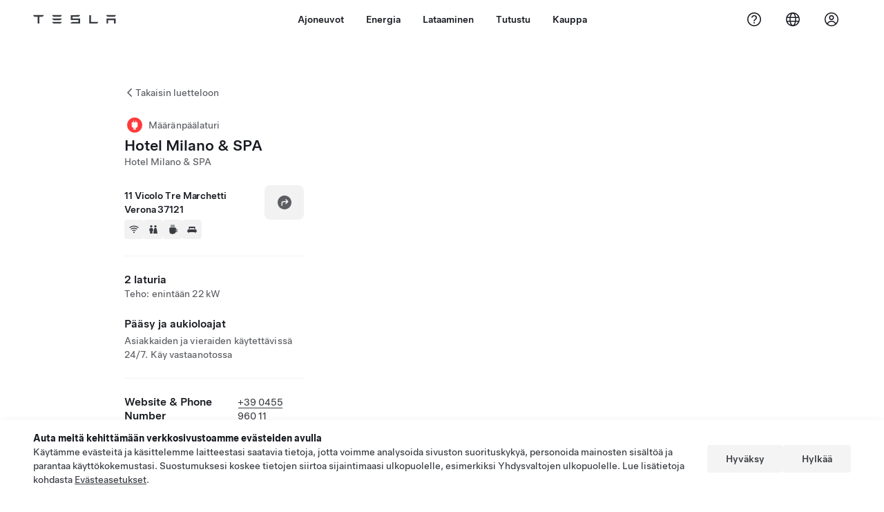

--- FILE ---
content_type: text/html; charset=utf-8
request_url: https://www.tesla.com/fi_fi/findus/location/charger/dc14562
body_size: 14606
content:
<!DOCTYPE html><html dir="ltr" lang="en-US"><head><meta charSet="utf-8" data-next-head=""/><meta name="viewport" content="width=device-width" data-next-head=""/><link href="/assets/findus/icon.ico" rel="icon"/><link rel="stylesheet" media="all" href="https://digitalassets.tesla.com/tesla-design-system/raw/upload/design-system/9.x/index.css"/><meta name="apple-mobile-web-app-status-bar-style" content="black-translucent"/><meta name="viewport" content="width=device-width, initial-scale=1.0, maximum-scale=1.0, user-scalable=no"/><link rel="stylesheet" media="all" href="https://tesla.com/modules/custom/tesla_mega_menu/dist/9.2.0/header.bundle.css"/><link rel="preload" href="/findus/_next/static/css/1c58be8e460ed7b8.css" as="style"/><link rel="stylesheet" href="/findus/_next/static/css/1c58be8e460ed7b8.css" data-n-g=""/><link rel="preload" href="/findus/_next/static/css/7fc31bffc3ad26bb.css" as="style"/><link rel="stylesheet" href="/findus/_next/static/css/7fc31bffc3ad26bb.css" data-n-p=""/><noscript data-n-css=""></noscript><script defer="" nomodule="" src="/findus/_next/static/chunks/polyfills-42372ed130431b0a.js"></script><script src="/findus/_next/static/chunks/webpack-047e56f6eafbc673.js" defer=""></script><script src="/findus/_next/static/chunks/framework-f0f34dd321686665.js" defer=""></script><script src="/findus/_next/static/chunks/main-a3f881f48846a3a6.js" defer=""></script><script src="/findus/_next/static/chunks/pages/_app-607d0c6fba9a235e.js" defer=""></script><script src="/findus/_next/static/chunks/7e42aecb-b13b71ae60be8faf.js" defer=""></script><script src="/findus/_next/static/chunks/71f82f92-86c876be88ded4d9.js" defer=""></script><script src="/findus/_next/static/chunks/6d2b60a9-e6dd7cf512da3496.js" defer=""></script><script src="/findus/_next/static/chunks/3085-ad197560c9590e5f.js" defer=""></script><script src="/findus/_next/static/chunks/7462-a685718f3fb1ca17.js" defer=""></script><script src="/findus/_next/static/chunks/3596-047aab4711b98de2.js" defer=""></script><script src="/findus/_next/static/chunks/6277-6955b67d069419e7.js" defer=""></script><script src="/findus/_next/static/chunks/4279-436abab53d862bdb.js" defer=""></script><script src="/findus/_next/static/chunks/5707-c8819c3dfa3d6371.js" defer=""></script><script src="/findus/_next/static/chunks/6385-a5ce16894de4b30e.js" defer=""></script><script src="/findus/_next/static/chunks/pages/%5Blocale%5D/findus/location/%5BfunctionType%5D/%5BlocationSlug%5D-4ab010fa046c9374.js" defer=""></script><script src="/findus/_next/static/jWCuRRgrXlvFDyWprISA9/_buildManifest.js" defer=""></script><script src="/findus/_next/static/jWCuRRgrXlvFDyWprISA9/_ssgManifest.js" defer=""></script></head><script>
          const path = window.location.pathname;
          if (!path.includes("list")) document.documentElement.setAttribute("dir", ["he_il", "ar_il", "ar_ae", "ar_qa", "ar_sa"].includes(path.split("/")[1].toLowerCase()) ? "rtl" : "ltr")
          </script><body><div class="tds-header" id="tds-site-header-wrapper"><div id="mega-menu"></div></div><script src="https://tesla.com/modules/custom/tesla_mega_menu/dist/9.2.0/header.bundle.js"></script><div id="__next"><div><div><div class="list-content"><div class="styles_location-conatiner___3Go3"><div class="styles_back-btn__ZiDXm"><svg class="tds-icon tds-icon-chevron-small-270 tds-icon--small" viewBox="0 0 16 16" xmlns="http://www.w3.org/2000/svg"><path fill="currentColor" d="M11.025 13.25a.748.748 0 0 1-1.281.53l-5.25-5.264a.75.75 0 0 1 0-1.06L9.717 2.22a.75.75 0 1 1 1.062 1.06L6.084 7.986l4.722 4.734a.75.75 0 0 1 .219.53"></path></svg><div class="styles_back-btn-text__Fz3eP"><a href="/fi_FI/findus/list">Takaisin luetteloon</a></div></div><div class="styles_location-details__yychh"><div class="styles_card-container__TsVOM"><div class="styles_headerContainer___sXD_"><div class="styles_headerTypeContainer__7clDm"><div class="styles_headerTypeText__wiiUa"><img src="/assets/findus/pin_destinationcharger_wo_shadow.svg" style="min-width:24px;min-height:24px;margin-right:5px"/><span class="">Määränpäälaturi</span></div></div><div class="styles_card_header_text__FJOxf"><span class="">Hotel Milano &amp; SPA</span></div><div class="styles_commonSiteNameText__mR_n5"><span class="">Hotel Milano &amp; SPA</span></div></div><div class="styles_chargerAddressComponent__0dnkP"><div class="styles_chargerAddressLinesAndDirections___T87s"><div><div><span class="styles_chargerAddressLineText__k56_n">11 Vicolo Tre Marchetti</span></div><div><span class="styles_chargerAddressLineText__k56_n">Verona 37121</span></div></div><div class="styles_chargerAddressDrivingDirections__VoZYJ"><button class="tds-btn styles_chargerNavigateButton__GKhWL"><div><svg class="tds-icon tds-icon-directions-filled tds-icon--default" viewBox="0 0 24 24" xmlns="http://www.w3.org/2000/svg"><path fill="currentColor" d="M12 22c5.523 0 10-4.477 10-10S17.523 2 12 2 2 6.477 2 12s4.477 10 10 10m2.53-14.53 2.75 2.75a.75.75 0 0 1 0 1.06l-2.75 2.75a.75.75 0 1 1-1.06-1.06l1.47-1.47h-4.19A1.75 1.75 0 0 0 9 13.25v3a.75.75 0 0 1-1.5 0v-3A3.25 3.25 0 0 1 10.75 10h4.19l-1.47-1.47a.75.75 0 0 1 1.06-1.06"></path></svg></div></button></div></div><div class="styles_amenitiesContainer__3mrnf"><div><a href="https://www.google.com/maps/search/wifi+ 11Vicolo Tre Marchetti+Verona" target="_blank"><button class="tds-icon-btn tds-icon-btn--medium styles_amenityIconButton__4C78t" type="button"><svg class="tds-icon tds-icon-wifi-filled styles_amenityIcon__3ka_r" viewBox="0 0 24 24" xmlns="http://www.w3.org/2000/svg"><path fill="currentColor" d="M21.671 7.284c.419.353.432.982.057 1.38-.382.406-1.02.418-1.449.063A12.95 12.95 0 0 0 12 5.75c-3.146 0-6.03 1.117-8.28 2.977-.428.355-1.066.343-1.448-.063-.375-.398-.361-1.027.057-1.38A14.94 14.94 0 0 1 12 3.75a14.94 14.94 0 0 1 9.671 3.534M12 20a1.5 1.5 0 1 1 0-3 1.5 1.5 0 0 1 0 3m-6.634-8.076c-.372-.397-.36-1.024.065-1.366A10.46 10.46 0 0 1 12 8.25c2.485 0 4.77.864 6.568 2.308.425.341.437.969.065 1.366-.383.408-1.023.417-1.466.077A8.46 8.46 0 0 0 12 10.25 8.46 8.46 0 0 0 6.832 12c-.443.341-1.083.332-1.466-.076M8.5 13.876c-.436.314-.442.935-.074 1.327.387.411 1.036.404 1.521.113A4 4 0 0 1 12 14.75c.75 0 1.453.207 2.053.566.485.29 1.134.298 1.521-.113.368-.392.363-1.013-.074-1.327A5.97 5.97 0 0 0 12 12.75a5.97 5.97 0 0 0-3.5 1.126"></path></svg></button></a></div><div><a href="https://www.google.com/maps/search/restrooms+ 11Vicolo Tre Marchetti+Verona" target="_blank"><button class="tds-icon-btn tds-icon-btn--medium styles_amenityIconButton__4C78t" type="button"><svg class="tds-icon tds-icon-restroom-filled styles_amenityIcon__3ka_r" viewBox="0 0 24 24" xmlns="http://www.w3.org/2000/svg"><path fill="currentColor" d="M10 5.5a2.5 2.5 0 1 1-5 0 2.5 2.5 0 0 1 5 0M16.5 8a2.5 2.5 0 1 0 0-5 2.5 2.5 0 0 0 0 5m-.806 1a2 2 0 0 0-1.973 1.671l-1.624 9.747a.5.5 0 0 0 .493.582h7.82a.5.5 0 0 0 .493-.582l-1.624-9.747A2 2 0 0 0 17.306 9zM3.5 12a3 3 0 0 1 3-3h2a3 3 0 0 1 3 3v3a.5.5 0 0 1-.5.5h-1v5a.5.5 0 0 1-.5.5h-4a.5.5 0 0 1-.5-.5v-5H4a.5.5 0 0 1-.5-.5z"></path></svg></button></a></div><div><a href="https://www.google.com/maps/search/beverage+ 11Vicolo Tre Marchetti+Verona" target="_blank"><button class="tds-icon-btn tds-icon-btn--medium styles_amenityIconButton__4C78t" type="button"><svg class="tds-icon tds-icon-coffee-filled styles_amenityIcon__3ka_r" viewBox="0 0 24 24" xmlns="http://www.w3.org/2000/svg"><path fill="currentColor" d="M15.536 3.219a.75.75 0 1 0-1.172-.937l-.075.094a2 2 0 0 0 0 2.498l.15.189a.5.5 0 0 1 0 .624l-.075.095a.75.75 0 0 0 1.172.937l.075-.095a2 2 0 0 0 0-2.498l-.15-.189a.5.5 0 0 1 0-.624zM5 9.5A1.5 1.5 0 0 1 6.5 8h11A1.5 1.5 0 0 1 19 9.5V11h1a2 2 0 0 1 2 2v3a2 2 0 0 1-2 2h-1.341A6 6 0 0 1 13 22h-2a6 6 0 0 1-6-6zm14 3v4h1a.5.5 0 0 0 .5-.5v-3a.5.5 0 0 0-.5-.5zM12.418 2.164a.75.75 0 0 1 .118 1.055l-.076.094a.5.5 0 0 0 0 .624l.15.189a2 2 0 0 1 0 2.498l-.074.095a.75.75 0 1 1-1.172-.937l.076-.095a.5.5 0 0 0 0-.624l-.151-.189a2 2 0 0 1 0-2.498l.075-.094a.75.75 0 0 1 1.054-.118M9.536 3.219a.75.75 0 1 0-1.172-.937l-.075.094a2 2 0 0 0 0 2.498l.15.189a.5.5 0 0 1 0 .624l-.075.095a.75.75 0 1 0 1.172.937l.075-.095a2 2 0 0 0 0-2.498l-.15-.189a.5.5 0 0 1 0-.624z"></path></svg></button></a></div><div><a href="https://www.google.com/maps/search/lodging+ 11Vicolo Tre Marchetti+Verona" target="_blank"><button class="tds-icon-btn tds-icon-btn--medium styles_amenityIconButton__4C78t" type="button"><svg class="tds-icon tds-icon-bed-filled styles_amenityIcon__3ka_r" viewBox="0 0 24 24" xmlns="http://www.w3.org/2000/svg"><path fill="currentColor" d="M6.75 6A1.75 1.75 0 0 0 5 7.75v3.125c0 .069.056.125.125.125h2.25a.125.125 0 0 0 .125-.125V10a1 1 0 0 1 1-1h2a1 1 0 0 1 1 1v.875c0 .069.056.125.125.125h.75a.125.125 0 0 0 .125-.125V10a1 1 0 0 1 1-1h2a1 1 0 0 1 1 1v.875c0 .069.056.125.125.125h2.25a.125.125 0 0 0 .125-.125V7.75A1.75 1.75 0 0 0 17.25 6zM4.5 12A2.5 2.5 0 0 0 2 14.5V17a1 1 0 0 0 1 1h1v1.25a.75.75 0 0 0 1.5 0V18h13v1.25a.75.75 0 0 0 1.5 0V18h1a1 1 0 0 0 1-1v-2.5a2.5 2.5 0 0 0-2.5-2.5z"></path></svg></button></a></div></div></div><hr class="cardSectionSeparator"/><div class="styles_chargerQuantityAndPowerContainer___KSw8"><div class="styles_chargerQuantityAndPowerStructure__YcpFc"><span class="styles_chargerQuantityText__pfnaK">2 laturia</span><span class="styles_chargerMaxPowerText__Jtrrt">Teho: enintään 22 kW</span></div></div><div class="styles_chargerHoursContainer__KUdcb"><span class="styles_chargerHoursHeaderLabel__GrF5c">Pääsy ja aukioloajat</span><span class="styles_twentyfoursevenText__btGSf">Asiakkaiden ja vieraiden käytettävissä 24/7. Käy vastaanotossa</span></div><hr class="cardSectionSeparator"/><div class="styles_contactContainer__K0_Og"><div class="styles_contantStack__Lp9UH"><div class="styles_contactContent__qkoBs"><div class="styles_contactHeader__aW3Ip"><span class="styles_contactHeaderLabel__UUN17">Website &amp; Phone Number</span><span class=""><a class="tds-link" href="tel:+39 0455 960 11" rel="noopener noreferrer" target="_blank">+39 0455 960 11</a></span></div><span class=""><a class="tds-link styles_contactWebsite__l7gwy" href="http://www.hotelmilano-vr.it/" rel="noopener noreferrer" target="_blank">http://www.hotelmilano-vr.it/</a></span></div></div></div></div><div class="styles_map-image__cVqgS"><img alt="" class="styles_map-preview__GXAor" height="449" src="https://maps.googleapis.com/maps/api/staticmap?center=45.440046,10.99459&amp;zoom=15&amp;size=660x449&amp;maptype=&amp;maptype=roadmap&amp;style=feature:landscape%7Celement:geometry%7Ccolor:0xeeeeee&amp;style=feature:poi%7Cvisibility:off&amp;style=feature:road%7Celement:geometry.fill%7Ccolor:0xffffff&amp;style=feature:road%7Celement:geometry.stroke%7Ccolor:0xffffff&amp;style=feature:road%7Celement:labels.text%7Csaturation:-100&amp;style=feature:road.highway%7Celement:geometry.fill%7Ccolor:0xc4c4c4&amp;style=feature:road.highway%7Celement:geometry.stroke%7Ccolor:0xc4c4c4&amp;style=feature:water%7Ccolor:0xD4D4D4
&amp;key=AIzaSyANja5-X2WJ5BhM_vQlBBN8qm-EI4_Z6ew&amp;markers=45.440046,10.99459" width="660"/></div></div></div><div class="footer-links"><a class="tds-link tds-link--secondary footer-link-text" href="/fi_FI/about?redirect=no" target="_blank">Tesla © <!-- -->2026</a><a class="tds-link tds-link--secondary footer-link-text" href="/fi_FI/about/legal?redirect=no" target="_blank">Tietosuoja ja lakiasiat</a><a class="tds-link tds-link--secondary footer-link-text" href="/fi_FI/contact?redirect=no" target="_blank">Yhteystiedot</a><a class="tds-link tds-link--secondary footer-link-text" href="/fi_FI/careers?redirect=no" target="_blank">Työpaikat</a><a class="tds-link tds-link--secondary footer-link-text" href="/fi_FI/updates?redirect=no" target="_blank">Pyydä tiedote</a><a class="tds-link tds-link--secondary footer-link-text" href="/fi_FI/findus/list?redirect=no" target="_blank">Sijainnit</a></div></div></div></div></div><script id="__NEXT_DATA__" type="application/json">{"props":{"pageProps":{"formattedData":{"chargerAccessHours":{},"chargerAccessTypeAndInstructions":{"access_instructions":"Käy vastaanotossa","restrictions":"Asiakkaiden ja vieraiden käytettävissä 24/7"},"chargerAddress":["11 Vicolo Tre Marchetti","Verona 37121"],"chargerAddressDetails":{"directionsLink":"https://maps.google.com/maps?daddr=45.440046,10.99459"},"chargerAmenities":[{"icon":{"children":[{"name":"path","type":"element","value":"","attributes":{"fill":"currentColor","d":"M21.671 7.284c.419.353.432.982.057 1.38-.382.406-1.02.418-1.449.063A12.95 12.95 0 0 0 12 5.75c-3.146 0-6.03 1.117-8.28 2.977-.428.355-1.066.343-1.448-.063-.375-.398-.361-1.027.057-1.38A14.94 14.94 0 0 1 12 3.75a14.94 14.94 0 0 1 9.671 3.534M12 20a1.5 1.5 0 1 1 0-3 1.5 1.5 0 0 1 0 3m-6.634-8.076c-.372-.397-.36-1.024.065-1.366A10.46 10.46 0 0 1 12 8.25c2.485 0 4.77.864 6.568 2.308.425.341.437.969.065 1.366-.383.408-1.023.417-1.466.077A8.46 8.46 0 0 0 12 10.25 8.46 8.46 0 0 0 6.832 12c-.443.341-1.083.332-1.466-.076M8.5 13.876c-.436.314-.442.935-.074 1.327.387.411 1.036.404 1.521.113A4 4 0 0 1 12 14.75c.75 0 1.453.207 2.053.566.485.29 1.134.298 1.521-.113.368-.392.363-1.013-.074-1.327A5.97 5.97 0 0 0 12 12.75a5.97 5.97 0 0 0-3.5 1.126"},"children":[]}],"id":"icon-wifi-filled","viewBox":"0 0 24 24"},"label":"AMENITIES_WIFI","url":"https://www.google.com/maps/search/wifi+ 11Vicolo Tre Marchetti+Verona"},{"icon":{"children":[{"name":"path","type":"element","value":"","attributes":{"fill":"currentColor","d":"M10 5.5a2.5 2.5 0 1 1-5 0 2.5 2.5 0 0 1 5 0M16.5 8a2.5 2.5 0 1 0 0-5 2.5 2.5 0 0 0 0 5m-.806 1a2 2 0 0 0-1.973 1.671l-1.624 9.747a.5.5 0 0 0 .493.582h7.82a.5.5 0 0 0 .493-.582l-1.624-9.747A2 2 0 0 0 17.306 9zM3.5 12a3 3 0 0 1 3-3h2a3 3 0 0 1 3 3v3a.5.5 0 0 1-.5.5h-1v5a.5.5 0 0 1-.5.5h-4a.5.5 0 0 1-.5-.5v-5H4a.5.5 0 0 1-.5-.5z"},"children":[]}],"id":"icon-restroom-filled","viewBox":"0 0 24 24"},"label":"AMENITIES_RESTROOMS","url":"https://www.google.com/maps/search/restrooms+ 11Vicolo Tre Marchetti+Verona"},{"icon":{"children":[{"name":"path","type":"element","value":"","attributes":{"fill":"currentColor","d":"M15.536 3.219a.75.75 0 1 0-1.172-.937l-.075.094a2 2 0 0 0 0 2.498l.15.189a.5.5 0 0 1 0 .624l-.075.095a.75.75 0 0 0 1.172.937l.075-.095a2 2 0 0 0 0-2.498l-.15-.189a.5.5 0 0 1 0-.624zM5 9.5A1.5 1.5 0 0 1 6.5 8h11A1.5 1.5 0 0 1 19 9.5V11h1a2 2 0 0 1 2 2v3a2 2 0 0 1-2 2h-1.341A6 6 0 0 1 13 22h-2a6 6 0 0 1-6-6zm14 3v4h1a.5.5 0 0 0 .5-.5v-3a.5.5 0 0 0-.5-.5zM12.418 2.164a.75.75 0 0 1 .118 1.055l-.076.094a.5.5 0 0 0 0 .624l.15.189a2 2 0 0 1 0 2.498l-.074.095a.75.75 0 1 1-1.172-.937l.076-.095a.5.5 0 0 0 0-.624l-.151-.189a2 2 0 0 1 0-2.498l.075-.094a.75.75 0 0 1 1.054-.118M9.536 3.219a.75.75 0 1 0-1.172-.937l-.075.094a2 2 0 0 0 0 2.498l.15.189a.5.5 0 0 1 0 .624l-.075.095a.75.75 0 1 0 1.172.937l.075-.095a2 2 0 0 0 0-2.498l-.15-.189a.5.5 0 0 1 0-.624z"},"children":[]}],"id":"icon-coffee-filled","viewBox":"0 0 24 24"},"label":"AMENITIES_CAFE","url":"https://www.google.com/maps/search/beverage+ 11Vicolo Tre Marchetti+Verona"},{"icon":{"children":[{"name":"path","type":"element","value":"","attributes":{"fill":"currentColor","d":"M6.75 6A1.75 1.75 0 0 0 5 7.75v3.125c0 .069.056.125.125.125h2.25a.125.125 0 0 0 .125-.125V10a1 1 0 0 1 1-1h2a1 1 0 0 1 1 1v.875c0 .069.056.125.125.125h.75a.125.125 0 0 0 .125-.125V10a1 1 0 0 1 1-1h2a1 1 0 0 1 1 1v.875c0 .069.056.125.125.125h2.25a.125.125 0 0 0 .125-.125V7.75A1.75 1.75 0 0 0 17.25 6zM4.5 12A2.5 2.5 0 0 0 2 14.5V17a1 1 0 0 0 1 1h1v1.25a.75.75 0 0 0 1.5 0V18h13v1.25a.75.75 0 0 0 1.5 0V18h1a1 1 0 0 0 1-1v-2.5a2.5 2.5 0 0 0-2.5-2.5z"},"children":[]}],"id":"icon-bed-filled","viewBox":"0 0 24 24"},"label":"AMENITIES_LODGING","url":"https://www.google.com/maps/search/lodging+ 11Vicolo Tre Marchetti+Verona"}],"additionalNotice":{},"chargerDetails":{"name":"Hotel Milano \u0026 SPA","address":{"street":"Vicolo Tre Marchetti","streetNumber":"11","city":"Verona","district":null,"state":null,"countryCode":"IT","country":"Italy","postalCode":"37121","postalExt":null,"navRegion":"eu","nearestEntrance":null},"entryPoint":{"latitude":45.440046,"longitude":10.99459},"centroid":{"latitude":45.440046,"longitude":10.99459},"publicStallCount":2,"openToPublic":true,"amenities":["AMENITIES_WIFI","AMENITIES_RESTROOMS","AMENITIES_CAFE","AMENITIES_LODGING"],"maxPowerKw":22,"timeZone":"Europe/Rome","accessType":"Public","openToNonTeslas":false,"availabilityProfile":null,"accessHours":{"twentyFourSeven":true},"locationGUID":"fc3a5dc0-b0c1-455d-af1e-c96c7623a468","commonSiteName":"Hotel Milano \u0026 SPA","effectivePricebooks":[]},"email":"http://www.hotelmilano-vr.it/","chargerMaxPower":22,"chargerName":"Hotel Milano \u0026 SPA","commonSiteName":"Hotel Milano \u0026 SPA","phoneNumber":"+39 0455 960 11","roadSideAssistanceNumber":null,"chargerPricing":false,"chargerQuantity":2,"chargerHistogramData":null,"showHistogram":true},"functionTypeFromQuery":"chargers","googleMapKey":"AIzaSyANja5-X2WJ5BhM_vQlBBN8qm-EI4_Z6ew","baiduMapAk":"qAt8bB6YfSE69wpL9zPMcSVCdkjQO94Z","gioConfig":{"GIO_ACCOUNT_ID":"","GIO_DATA_RESOURCE_ID":"","GIO_HOST":""},"listFunctionType":"chargers","locationData":{"marketing":{"gmaps_override":null,"display_driving_directions":true,"show_on_bodyshop_support_page":false,"location_url_slug":"dc14562","show_on_find_us":false,"gmaps_override_longitude":10.99459,"store_sub_region":{"display_name":"Italy"},"display_name":"Hotel Milano \u0026 SPA","store_region":{"name":"europe"},"gmaps_override_latitude":45.440046,"roadside_assistance_number":"069 480 1252","address_notes":null,"service_hours_by_appointment_only":"0","store_hours_by_appointment_only":"0","phone_numbers":null,"common_name":"","service_center_phone":null},"functions":[{"business_hours":{"hours":[]},"address":{"country":"IT","address_validated":false,"city":"Verona","address_1":"11 Vicolo Tre Marchetti","address_2":"","latitude":45.440046,"county":null,"state_province":"","locale":"en-US","address_number":null,"address_street":null,"district":null,"country_name":null,"address_provider_enum":"google","postal_code":"37121","postal_code_suffix":null,"longitude":10.99459},"address_by_locale":[{"country":"IT","address_validated":false,"city":"Verona","address_1":"11 Vicolo Tre Marchetti","address_2":"","latitude":45.440046,"county":null,"state_province":"","locale":"en-US","address_number":null,"address_street":null,"district":null,"country_name":null,"address_provider_enum":"google","postal_code":"37121","postal_code_suffix":null,"longitude":10.99459}],"customer_facing_name":"Hotel Milano \u0026 SPA Verona ","translations":{"customerFacingName":{"en-US":"Hotel Milano \u0026 SPA Verona "}},"name":"Charging_Commercial_Charging","opening_date":"2017-01-13","status":"Pending"}],"tesla_center_collision_function":{"company_phone":null},"key_data":{"address":{"country":"IT","address_validated":false,"city":"Verona","address_1":"11 Vicolo Tre Marchetti","address_2":"","latitude":45.440046,"county":null,"state_province":"","locale":"en-US","address_number":null,"address_street":null,"district":null,"country_name":"Italy","address_provider_enum":"google","postal_code":"37121","postal_code_suffix":null,"longitude":10.99459},"phone":null,"local_address":null,"use_local_address":false,"geo_point":{"lon":10.99459,"lat":45.440046},"status":{"name":"Open"},"address_by_locale":[{"country":"IT","city":"Verona","address_1":"11 Vicolo Tre Marchetti","address_2":"","latitude":45.440046,"country_name":null,"state_province":"","locale":"en-US","postal_code":"37121","longitude":10.99459}]},"destination_charger_function":{"installed_full_power":"22","access_type":"Public","destination_website":"http://www.hotelmilano-vr.it/","open_to_non_tesla":false,"show_on_find_us":true,"project_status":"Installation complete","restrictions":"Available for customers.","phone_number":"+39 0455 960 11","access_instructions":"Please see front desk.","num_charger_stalls":"0"}},"locationSlug":"dc14562","currentLocationType":"destination_charger","allLocationTypesApartFromCurrent":[],"translations":{"app_strings":{"findUs_description":"Etsi interaktiivisella Löydä meidät -karttatoiminnolla Teslan latausasemia, Service Center -huoltokeskuksia, gallerioita ja myymälöitä.","findUs_keywords":"Teslan latausasemakartta, Teslan latausasemat, Teslan latausasemat lähistöllä, Tesla-myymälä, Tesla Service Center, Tesla-galleria, sähköajoneuvojen lataus, missä voin ladata Teslani, sähköajoneuvojen latausasemat, sähköautojen latausasemat, sähköautojen lataus, interaktiivinen löydä meidät -karttatoiminto, maailmanlaajuinen Supercharger-kartta, maailmanlaajuinen Teslan latauskartta, maailmanlaajuiset määränpäälaturit","title":"Löydä meidät | Tesla"},"errors":{"default":"Jokin meni vikaan!","noLocations":"Kyselyysi liittyviä sijainteja ei löytynyt.","serviceDown":"Yhteys palvelimeen epäonnistui."},"filters":{"__RestOfWorld":{"all_demo_drive":"Koeajo"},"all_destination_chargers":"Määränpään laturit","all_service_collision":"Huolto ja kolarikorjaukset","all_stores_and_delivery":"Storet ja galleriat","all_superchargers":"Supercharger -asemat","bodyRepairCenter":"Korikorjaamo","bodyshop":"Korikorjaamot","buttons":{"apply":"Käytä","cancel":"Peruuta","clear":"Tyhjennä"},"coming_soon_service_centers":"Huoltokeskukset tulossa pian","coming_soon_superchargers":"Supercharger-asema tulossa pian","delivery_centers":"Delivery Centers","desktopLabel":"Käy myymälässä","in_store_demo_drive":"Storessa","mobileLabel":"Suodatin","nacs_superchargers":"NACS-kumppani","open_to_all_evs_superchargers":"Muu sähköauto","open_to_all_evs_destination_chargers":"Muu sähköauto","self_serve_demo_drive":"Omatoiminen","vehicle_type":"Ajoneuvotyyppi:","stores":"Storet","tesla_collision_centers":"Teslan kolarikorjaamot","tesla_exclusive_superchargers":"Tesla","tesla_exclusive_destination_chargers":"Tesla","tesla_service_centers":"Huoltokeskukset"},"callback":{"request_a_call":"Jätä soittopyyntö","callback_requested":"Soittopyyntö jätetty","callback_failed":"Soittopyynnön jättäminen epäonnistui","first_name":"Etunimi","last_name":"Sukunimi","email":"Sähköposti","phone":"Puhelin","zip_code":"Postinumero","notes":"Huomautuksia","feedback_optional":"Valinnainen","product_interest":"Kiinnostava tuote","submit":"Lähetä","model_s":"Model S","model_3":"Model 3","model_x":"Model X","model_y":"Model Y","cybertruck":"Cybertruck","roadster":"Roadster","solar_panels":"Aurinkopaneelit","solar_roof":"Solar Roof","charging":"Lataaminen","powerwall":"Powerwall","get_updates":"Tilaa uutiset","required":"Tarvitaan","invalid_email":"Virheellinen sähköpostiosoite","invalid_phone":"Virheellinen puhelinnumero","select_one_product":"Valitse vähintään yksi tuote","callback_success":"Tesla Advisor soittaa sinulle mahdollisimman pian. \nLisäksi saat Teslalta säännöllisiä päivityksiä antamaasi sähköpostiosoitteeseen.","callback_error":"Yritä uudelleen","non_emea_consent_message":"Valitsemalla Lähetä annan Teslalle luvan ottaa minuun yhteyttä pyyntöön liittyen antamiani yhteystietoja käyttämällä. Ymmärrän, että puheluissa tai tekstiviesteissä voidaan käyttää automaattista tai tietokoneavusteista numeronvalintaa tai äänitettyjä viestejä. Tavanomaiset viesti- ja tiedonsiirtomaksut voidaan periä. Voin perua hyväksyntäni milloin tahansa Tesla-sovelluksessa tai peruuttamalla tilauksen. Tätä suostumusta ei tarvita pyynnön viimeistelemiseen.","emea_consent_message":"Hyväksyn, että minuun otetaan yhteys Tesla-tuotteisiin liittyen ja että yhteydenottoon käytetään myös automatisoituja puheluita tai tekstiviestejä. Ymmärrän ja hyväksyn \u003ca href=\"{{PRIVACY}}\" class=\"tds-link\"\u003eTeslan tietosuojailmoituksen\u003c/a\u003e ja \u003ca href=\"{{TERMS}}\" class=\"tds-link\"\u003ekäyttöehdot\u003c/a\u003e."},"footer":{"careers":"Työpaikat","contact":"Yhteystiedot","forums":"Keskustelut","impressum":"Vastuuvapaus","locations":"Sijainnit","newsletter":"Pyydä tiedote","privacyLegal":"Tietosuoja ja lakiasiat","recallInfo":"Takaisinkutsun tiedot","signOut":"Kirjaudu ulos","teslaConnect":"Tesla Connect"},"list":{"commonStrings":{"title":"Käy myymälässä","backToList":"Takaisin luetteloon"},"country":{"AD":"Andorra","AE":"Yhdistyneet arabiemiirikunnat","AF":"Afganistan","AG":"Antigua ja Barbuda","AI":"Anguilla","AL":"Albania","AM":"Armenia","AN":"Alankomaiden Antillit","AO":"Angola","AQ":"Etelämanner","AR":"Argentina","AS":"Amerikan Samoa","AT":"Itävalta ","AU":"Australia","AW":"Aruba","AX":"Ahvenanmaa","AZ":"Azerbaidžan","BA":"Bosnia ja Hertsegovina","BB":"Barbados","BD":"Bangladesh","BE":"Belgia ","BF":"Burkina Faso","BG":"Bulgaria","BH":"Bahrain","BI":"Burundi","BJ":"Benin","BL":"Saint-Barthélemy","BM":"Bermuda","BN":"Brunei","BO":"Bolivia","BQ":"Karibian Alankomaat","BR":"Brasilia","BS":"Bahama","BT":"Bhutan","BV":"Bouvet’nsaaret","BW":"Botswana","BY":"Valko-Venäjä","BZ":"Belize","CA":"Kanada","CC":"Kookossaaret","CD":"Kongo (Kinshasa)","CF":"Keski-Afrikan tasavalta","CG":"Kongo (Brazzaville)","CH":"Sveitsi","CI":"Norsunluurannikko","CK":"Cookinsaaret","CL":"Chile","CM":"Kamerun","CN":"Manner-Kiina","CO":"Kolumbia","CR":"Costa Rica","CU":"Kuuba","CV":"Kap Verde","CW":"Curaçao","CX":"Joulusaari","CY":"Kypros","CZ":"Tšekki","DE":"Saksa","DJ":"Djibouti","DK":"Tanska","DM":"Dominica","DO":"Dominikaaninen tasavalta","DZ":"Algeria","EC":"Ecuador","EE":"Viro","EG":"Egypti","EH":"Länsi-Sahara","ER":"Eritrea","ES":"Espanja","ET":"Etiopia","FI":"Suomi","FJ":"Fidži","FK":"Falklandinsaaret","FM":"Mikronesian liittovaltio","FO":"Färsaaret","FR":"Ranska","GA":"Gabon","GB":"Iso-Britannia","GD":"Grenada","GE":"Georgia","GF":"Ranskan Guayana","GG":"Guernsey","GH":"Ghana","GI":"Gibraltar","GL":"Grönlanti","GM":"Gambia","GN":"Guinea","GP":"Guadeloupe","GQ":"Päiväntasaajan Guinea","GR":"Kreikka","GS":"Etelä-Georgia ja Eteläiset Sandwichsaaret","GT":"Guatemala","GU":"Guam","GW":"Guinea-Bissau","GY":"Guyana","HK":"Hong Kong","HM":"Heard ja McDonaldinsaaret","HN":"Honduras","HR":"Kroatia","HT":"Haiti","HU":"Unkari","ID":"Indonesia","IE":"Irlanti","IL":"Israel","IM":"Mansaari","IN":"Intia","IO":"Brittiläinen Intian valtameren alue","IQ":"Irak","IR":"Iran","IS":"Islanti","IT":"Italia","JE":"Jersey","JM":"Jamaika","JO":"Jordania","JP":"Japani","KE":"Kenia","KG":"Kirgisia","KH":"Kambodža","KI":"Kiribati","KM":"Komorit","KN":"Saint Kitts ja Nevis","KP":"Pohjois-Korea","KR":"Korean tasavalta","KW":"Kuwait","KY":"Caymansaaret","KZ":"Kazakstan","LA":"Laos","LB":"Libanon","LC":"Saint Lucia","LI":"Liechtenstein","LK":"Sri Lanka","LR":"Liberia","LS":"Lesotho","LT":"Liettua","LU":"Luxemburg","LV":"Latvia","LY":"Libya","MA":"Marokko","MC":"MONACO","MD":"Moldova","ME":"Montenegro","MF":"Saint Martin (ranskalainen osa)","MG":"Madagaskar","MH":"Marshallinsaaret","MK":"Makedonia","ML":"Mali","MM":"Myanmar","MN":"Mongolia","MO":"Macau","MP":"Pohjois-Mariaanit","MQ":"Martinique","MR":"Mauritania","MS":"Montserrat","MT":"Malta","MU":"Mauritius","MV":"Malediivit","MW":"Malawi","MX":"Meksiko","MY":"Malesia","MZ":"Mosambik","NA":"Namibia","NC":"Uusi-Kaledonia","NE":"Niger","NF":"Norfolkinsaari","NG":"Nigeria","NI":"Nicaragua","NL":"Alankomaat","NO":"Norja","NP":"Nepal","NR":"Nauru","NU":"Niue","NZ":"Uusi-Seelanti ","OM":"Oman","PA":"Panama","PE":"Peru","PF":"Ranskan Polynesia","PG":"Papua-Uusi-Guinea","PH":"Filippiinit","PK":"Pakistan","PL":"Puola","PM":"Saint-Pierre ja Miquelon","PN":"Pitcairn","PR":"Puerto Rico","PS":"Palestiina","PT":"Portugali","PW":"Palau","PY":"Paraguay","QA":"Qatar","RE":"Réunion","RO":"Romania","RS":"Serbia","RU":"Venäjä","RW":"Ruanda","SA":"Saudi-Arabia","SB":"Salomonsaaret","SC":"Seychellit","SD":"Sudan","SE":"Ruotsi","SG":"Singapore","SH":"Saint Helena","SI":"Slovenia","SJ":"Huippuvuoret ja Jan Mayen","SK":"Slovakia","SL":"Sierra Leone","SM":"San Marino","SN":"Senegal","SO":"Somalia","SR":"Suriname","SS":"Etelä-Sudan","ST":"São Tomé ja Príncipe","SV":"El Salvador","SX":"Sint Maarten","SY":"Syyria","SZ":"Swazimaa","TC":"Turks- ja Caicossaaret","TD":"Tšad","TF":"Ranskan eteläiset ja antarktiset alueet","TG":"Togo","TH":"Thaimaa","TJ":"Tadžikistan","TK":"Tokelau","TL":"Itä-Timor","TM":"Turkmenistan","TN":"Tunisia","TO":"Tonga","TR":"Turkki","TT":"Trinidad ja Tobago","TV":"Tuvalu","TW":"Taiwan","TZ":"Tansania","UA":"Ukraina","UG":"Uganda","UM":"Yhdysvaltain pienet erillissaaret","US":"Yhdysvallat ","UY":"Uruguay","UZ":"Uzbekistan","VA":"Vatikaani","VC":"Saint Vincent ja Grenadiinit","VE":"Venezuela","VG":"Brittiläiset Neitsytsaaret","VI":"Yhdysvaltain Neitsytsaaret","VN":"Vietnam","VU":"Vanuatu","WF":"Wallis ja Futuna","WS":"Samoa","YE":"Jemen","YT":"Mayotte","ZA":"Etelä-Afrikka ","ZM":"Sambia","ZW":"Zimbabwe"},"countryPageHeader":{"bodyshop":{"Andorra":"Teslan kolarikorjaamot Andorrassa","Australia":"Teslan kolarikorjaamot Australiassa","Austria":"Teslan kolarikorjaamot Itävallassa","Belgium":"Teslan kolarikorjaamot Belgiassa","Bosnia and Herzegovina":"Teslan kolarikorjaamot Bosnia-Hertsegovinassa","Bulgaria":"Teslan kolarikorjaamot Bulgariassa","Canada":"Teslan kolarikorjaamot Kanadassa","Chile":"Teslan kolarikorjaamot Chilessä","China":"Teslan kolarikorjaamot Kiinassa (Manner-Kiina)","China Mainland":"Teslan kolarikorjaamot Kiinassa (Manner-Kiina)","Colombia":"Teslan kolarikorjaamot Colombia","Croatia":"Teslan kolarikorjaamot Kroatiassa","Czech Republic":"Teslan kolarikorjaamot Tšekin tasavallassa","Czechia":"Teslan kolarikorjaamot Tšekissä","Denmark":"Teslan kolarikorjaamot Tanskassa","Estonia":"Teslan kolarikorjaamot Virossa","Europe (Other)":"Teslan kolarikorjaamot Euroopassa (muut)","Finland":"Teslan kolarikorjaamot Suomessa","France":"Teslan kolarikorjaamot Ranskassa","Germany":"Teslan kolarikorjaamot Saksassa","Gibraltar":"Teslan kolarikorjaamot Gibraltarilla","Greece":"Teslan kolarikorjaamot Kreikassa","Hungary":"Teslan kolarikorjaamot Unkarissa","Iceland":"Teslan kolarikorjaamot Islannissa","India":"Teslan kolarikorjaamot Intiassa","Ireland":"Teslan kolarikorjaamot Irlannissa","Israel":"Teslan kolarikorjaamot Israelissa","Italy":"Teslan kolarikorjaamot Italiassa","Japan":"Teslan kolarikorjaamot Japanissa","Jordan":"Teslan kolarikorjaamot Jordaniassa","Kazakhstan":"Teslan kolarikorjaamot Kazakstanissa","Latvia":"Teslan kolarikorjaamot Latviassa","Liechtenstein":"Teslan kolarikorjaamot Liechtensteinissa","Lithuania":"Teslan kolarikorjaamot Liettuassa","Luxembourg":"Teslan kolarikorjaamot Luxemburgissa","Malta":"Teslan kolarikorjaamot Maltalla","Mexico":"Teslan kolarikorjaamot Meksikossa","Montenegro":"Teslan kolarikorjaamot Montenegrossa","Nederland":"Teslan kolarikorjaamot Alankomaissa","Netherlands":"Teslan kolarikorjaamot Alankomaissa","New Zealand":"Teslan kolarikorjaamot Uudessa-Seelannissa","North Macedonia":"Teslan kolarikorjaamot Pohjois-Makedoniassa","Norway":"Teslan kolarikorjaamot Norjassa","Philippines":"Teslan kolarikorjaamot Filippiineillä","Poland":"Teslan kolarikorjaamot Puolassa","Portugal":"Teslan kolarikorjaamot Portugalissa","Qatar":"Teslan kolarikorjaamot Qatarissa","Romania":"Teslan kolarikorjaamot Romaniassa","Russia":"Teslan kolarikorjaamot Venäjällä","San Marino":"Teslan kolarikorjaamot San Marinossa","Serbia":"Teslan kolarikorjaamot Serbiassa","Singapore":"Teslan kolarikorjaamot Singaporessa","Slovakia":"Teslan kolarikorjaamot Slovakiassa","Slovenia":"Teslan kolarikorjaamot Sloveniassa","South Korea":"Teslan kolarikorjaamot Etelä-Koreassa","Spain":"Teslan kolarikorjaamot Espanjassa","Sweden":"Teslan kolarikorjaamot Ruotsissa","Switzerland":"Teslan kolarikorjaamot Sveitsissä","Taiwan":"Teslan kolarikorjaamot Taiwanissa","Turkey":"Teslan kolarikorjaamot Turkissa","USA":"Teslan kolarikorjaamot Yhdysvalloissa","Ukraine":"Teslan kolarikorjaamot Ukrainassa","United Arab Emirates":"Teslan kolarikorjaamot Arabiemiraateissa","United Kingdom":"Teslan kolarikorjaamot Yhdistyneessä kuningaskunnassa","United States":"Teslan kolarikorjaamot Yhdysvalloissa","Hong Kong":"Teslan kolarikorjaamot Hongkongissa"},"destination_charger":{"Andorra":"Tesla Destination Charging ‑latauspisteet Andorrassa","Australia":"Tesla Määränpää -lataus Australiassa","Austria":"Tesla Määränpää -lataus Itävallassa","Belgium":"Tesla Määränpää -lataus Belgiassa","Bosnia and Herzegovina":"Tesla Destination Charging ‑latauspisteet Bosnia-Hertsegovinassa","Bulgaria":"Tesla Destination Charging ‑latauspisteet Bulgariassa","Canada":"Tesla Määränpää -lataus Kanadassa","Chile":"Tesla Destination Charging ‑latauspisteet Chilessä","China":"Tesla Destination Charging ‑latauspisteet Kiinassa (Manner-Kiina)","China Mainland":"Tesla Destination Charging ‑latauspisteet Kiinassa (Manner-Kiina)","Colombia":"Tesla Destination Charging ‑latauspisteet Colombia","Croatia":"Tesla Destination Charging ‑latauspisteet Kroatiassa","Czech Republic":"Tesla Destination Charging ‑latauspisteet Tšekin Tasavallassa","Czechia":"Tesla Destination Charging ‑latauspisteet Tšekissä","Denmark":"Tesla Destination Charging ‑latauspisteet Tanskassa","Estonia":"Tesla Destination Charging ‑latauspisteet Virossa","Europe (Other)":"Tesla Destination Charging ‑latauspisteet Euroopassa (muut)","Finland":"Tesla Destination Charging ‑latauspisteet Suomessa","France":"Tesla Destination Charging ‑latauspisteet Ranskassa","Germany":"Tesla Destination Charging ‑latauspisteet Saksassa","Gibraltar":"Tesla Destination Charging ‑latauspisteet Gibraltarilla","Greece":"Tesla Destination Charging ‑latauspisteet Kreikassa","Hong Kong":"Tesla Määränpää -lataus Hongkongissa","Hungary":"Tesla Destination Charging ‑latauspisteet Unkarissa","Iceland":"Tesla Destination Charging ‑latauspisteet Islannissa","India":"Tesla Destination Charging ‑latauspisteet Intiassa","Ireland":"Tesla Destination Charging ‑latauspisteet Irlannissa","Israel":"Tesla Destination Charging ‑latauspisteet Israelissa","Italy":"Tesla Destination Charging ‑latauspisteet Italiassa","Japan":"Tesla Määränpää -lataus Japanissa","Jordan":"Tesla Destination Charging ‑latauspisteet Jordaniassa","Kazakhstan":"Tesla Destination Charging ‑latauspisteet Kazakstanissa","Latvia":"Tesla Destination Charging ‑latauspisteet Latviassa","Liechtenstein":"Tesla Destination Charging ‑latauspisteet Liechtensteinissa","Lithuania":"Tesla Destination Charging ‑latauspisteet Liettuassa","Luxembourg":"Tesla Destination Charging ‑latauspisteet Luxemburgissa","Macau":"Tesla Destination Charging ‑latauspisteet Macaossa","Malta":"Tesla Destination Charging ‑latauspisteet Maltalla","Mexico":"Tesla Destination Charging ‑latauspisteet Meksikossa","Montenegro":"Tesla Destination Charging ‑latauspisteet Montenegrossa","Morocco":"Tesla Destination Charging ‑latauspisteet Marokossa","Nederland":"Tesla Destination Charging ‑latauspisteet Alankomaissa","Netherlands":"Tesla Destination Charging ‑latauspisteet Alankomaissa","New Zealand":"Tesla Destination Charging ‑latauspisteet Uudessa-Seelannissa","North Macedonia":"Tesla Destination Charging ‑latauspisteet Pohjois-Makedoniassa","Norway":"Tesla Destination Charging ‑latauspisteet Norjassa","Philippines":"Tesla Destination Charging ‑latauspisteet Filippiineillä","Poland":"Tesla Destination Charging ‑latauspisteet Puolassa","Portugal":"Tesla Destination Charging ‑latauspisteet Portugalissa","Qatar":"Tesla Destination Charging ‑latauspisteet Qatarissa","Romania":"Tesla Destination Charging ‑latauspisteet Romaniassa","Russia":"Tesla Destination Charging ‑latauspisteet Venäjällä","San Marino":"Tesla Destination Charging ‑latauspisteet San Marinossa","Serbia":"Tesla Destination Charging ‑latauspisteet Serbiassa","Singapore":"Tesla Destination Charging ‑latauspisteet Singaporessa","Slovakia":"Tesla Destination Charging ‑latauspisteet Slovakiassa","Slovenia":"Tesla Destination Charging ‑latauspisteet Sloveniassa","South Korea":"Tesla Destination Charging ‑latauspisteet Etelä-Koreassa","Spain":"Tesla Destination Charging ‑latauspisteet Espanjassa","Sweden":"Tesla Destination Charging ‑latauspisteet Ruotsissa","Switzerland":"Tesla Destination Charging ‑latauspisteet Sveitsissä","Taiwan":"Tesla Destination Charging ‑latauspisteet Taiwanissa","Turkey":"Tesla Destination Charging ‑latauspisteet Turkissa","USA":"Tesla Määränpää -lataus Yhdysvalloissa","Ukraine":"Tesla Destination Charging ‑latauspisteet Ukrainassa","United Arab Emirates":"Tesla Destination Charging ‑latauspisteet Arabiemiraateissa","United Kingdom":"Tesla Destination Charging ‑latauspisteet Yhdistyneessä kuningaskunnassa","United States":"Tesla Määränpää -lataus Yhdysvalloissa"},"sales":{"Andorra":"Tesla Storet Andorrassa","Australia":"Tesla Storet Australiassa","Austria":"Tesla Storet Itävallassa","Belgium":"Tesla Storet Belgiassa","Bosnia and Herzegovina":"Tesla Storet Bosnia-Hertsegovinassa","Bulgaria":"Tesla Storet Bulgariassa","Canada":"Tesla Storet Kanadassa","Chile":"Tesla Storet Chilessä","China":"Tesla Storet Kiinassa (Manner-Kiina)","China Mainland":"Tesla Storet Kiinassa (Manner-Kiina)","Colombia":"Tesla Storet Colombia","Croatia":"Tesla Storet Kroatiassa","Czech Republic":"Tesla Storet Tšekin tasavallassa","Czechia":"Tesla Storet Tšekissä","Denmark":"Tesla Storet Tanskassa","Estonia":"Tesla Storet Virossa","Europe (Other)":"Tesla Storet Euroopassa (muut)","Finland":"Tesla Storet Suomessa","France":"Tesla Storet Ranskassa","Germany":"Tesla Storet Saksassa","Gibraltar":"Tesla Storet Gibraltarilla","Greece":"Tesla Storet Kreikassa","Hong Kong":"Tesla Storet Hongkongissa","Hungary":"Tesla Storet Unkarissa","Iceland":"Tesla Storet Islannissa","India":"Tesla Storet Intiassa","Ireland":"Tesla Storet Irlannissa","Israel":"Tesla Storet Israelissa","Italy":"Tesla Storet Italiassa","Japan":"Tesla Storet Japanissa","Jordan":"Tesla Storet Jordaniassa","Kazakhstan":"Tesla Storet Kazakstanissa","Latvia":"Tesla Storet Latviassa","Liechtenstein":"Tesla Storet Liechtensteinissa","Lithuania":"Tesla Storet Liettuassa","Luxembourg":"Tesla Storet Luxemburgissa","Macau":"Tesla Storet Macaossa","Malta":"Tesla Storet Maltalla","Mexico":"Tesla Storet Meksikossa","Montenegro":"Tesla Storet Montenegrossa","Nederland":"Tesla Storet Alankomaissa","Netherlands":"Tesla Storet Alankomaissa","New Zealand":"Tesla Storet Uudessa-Seelannissa","North Macedonia":"Tesla Storet Pohjois-Makedoniassa","Norway":"Tesla Storet Norjassa","Philippines":"Tesla Storet Filippiineillä","Poland":"Tesla Storet Puolassa","Portugal":"Tesla Storet Portugalissa","Puerto Rico":"Tesla Storet Puerto Ricossa","Qatar":"Tesla Storet Qatarissa","Romania":"Tesla Storet Romaniassa","Russia":"Tesla Storet Venäjällä","San Marino":"Tesla Storet San Marinossa","Serbia":"Tesla Storet Serbiassa","Singapore":"Tesla Storet Singaporessa","Slovakia":"Tesla Storet Slovakiassa","Slovenia":"Tesla Storet Sloveniassa","South Korea":"Tesla Storet Etelä-Koreassa","Spain":"Tesla Storet Espanjassa","Sweden":"Tesla Storet Ruotsissa","Switzerland":"Tesla Storet Sveitsissä","Taiwan":"Tesla Storet Taiwanissa","Turkey":"Tesla Storet Turkissa","USA":"Tesla Storet ja galleriat Yhdysvalloissa","Ukraine":"Tesla Storet Ukrainassa","United Arab Emirates":"Tesla Storet Arabiemiraateissa","United Kingdom":"Tesla Storet Isossa-Britanniassa","United States":"Tesla Storet ja galleriat Yhdysvalloissa"},"self_serve_demo_drive":{"Andorra":"Omatoiminen koeajo Andorrassa","Australia":"Omatoiminen koeajo Australiassa","Austria":"Omatoiminen koeajo Itävallassa","Belgium":"Omatoiminen koeajo Belgiassa","Bosnia and Herzegovina":"Omatoiminen koeajo Bosnia-Hertsegovinassa","Bulgaria":"Omatoiminen koeajo Bulgariassa","Canada":"Omatoiminen koeajo Kanadassa","Chile":"Omatoiminen koeajo Chilessä","China":"Omatoiminen koeajo manner-Kiinassa","China Mainland":"Omatoiminen koeajo manner-Kiinassa","Colombia":"Omatoiminen koeajo Colombia","Croatia":"Omatoiminen koeajo Kroatiassa","Czech Republic":"Omatoiminen koeajo Tšekin tasavallassa","Czechia":"Omatoiminen koeajo Tšekissä","Denmark":"Omatoiminen koeajo Tanskassa","Estonia":"Omatoiminen koeajo Virossa","Europe (Other)":"Omatoiminen koeajo Euroopassa (muu)","Finland":"Omatoiminen koeajo Suomessa","France":"Omatoiminen koeajo Ranskassa","Germany":"Omatoiminen koeajo Saksassa","Gibraltar":"Omatoiminen koeajo Gibraltarilla","Greece":"Omatoiminen koeajo Kreikassa","Hong Kong":"Omatoiminen koeajo Hongkongissa","Hungary":"Omatoiminen koeajo Unkarissa","Iceland":"Omatoiminen koeajo Islannissa","India":"Omatoiminen koeajo Intiassa","Ireland":"Omatoiminen koeajo Irlannissa","Israel":"Omatoiminen koeajo Israelissa","Italy":"Omatoiminen koeajo Italiassa","Japan":"Omatoiminen koeajo Japanissa","Jordan":"Omatoiminen koeajo Jordaniassa","Kazakhstan":"Omatoiminen koeajo Kazakstanissa","Latvia":"Omatoiminen koeajo Latviassa","Liechtenstein":"Omatoiminen koeajo Liechtensteinissa","Lithuania":"Omatoiminen koeajo Liettuassa","Luxembourg":"Omatoiminen koeajo Luxemburgissa","Macau":"Omatoiminen koeajo Macaossa","Malta":"Teslan huolto Maltalla","Mexico":"Omatoiminen koeajo Meksikossa","Montenegro":"Omatoiminen koeajo Montenegrossa","Nederland":"Omatoiminen koeajo Alankomaissa","Netherlands":"Omatoiminen koeajo Alankomaissa","New Zealand":"Omatoiminen koeajo Uudessa-Seelannissa","North Macedonia":"Omatoiminen koeajo Pohjois-Makedoniassa","Norway":"Omatoiminen koeajo Norjassa","Philippines":"Omatoiminen koeajo Filippiineillä","Poland":"Omatoiminen koeajo Puolassa","Portugal":"Omatoiminen koeajo Portugalissa","Puerto Rico":"Omatoiminen koeajo Puerto Ricossa","Qatar":"Omatoiminen koeajo Qatarissa","Romania":"Omatoiminen koeajo Romaniassa","Russia":"Omatoiminen koeajo Venäjällä","San Marino":"Omatoiminen koeajo San Marinossa","Serbia":"Omatoiminen koeajo Serbiassa","Singapore":"Omatoiminen koeajo Singaporessa","Slovakia":"Omatoiminen koeajo Slovakiassa","Slovenia":"Omatoiminen koeajo Sloveniassa","South Korea":"Omatoiminen koeajo Etelä-Koreassa","Spain":"Omatoiminen koeajo Espanjassa","Sweden":"Omatoiminen koeajo Ruotsissa","Switzerland":"Omatoiminen koeajo Sveitsissä","Taiwan":"Omatoiminen koeajo Taiwanissa","Turkey":"Omatoiminen koeajo Turkissa","USA":"Omatoiminen koeajo Yhdysvalloissa","Ukraine":"Omatoiminen koeajo Ukrainassa","United Arab Emirates":"Omatoiminen koeajo Arabiemiirikunnissa","United Kingdom":"Omatoiminen koeajo Yhdistyneessä kuningaskunnassa","United States":"Omatoiminen koeajo Yhdysvalloissa"},"service":{"Andorra":"Tesla Huoltokeskukset Andorrassa","Australia":"Tesla Huoltokeskukset Australiassa","Austria":"Tesla Huoltokeskukset Itävallassa","Belgium":"Tesla Huoltokeskukset Belgiassa","Bosnia and Herzegovina":"Tesla Huoltokeskukset Bosnia-Hertsegovinassa","Bulgaria":"Tesla Huoltokeskukset Bulgariassa","Canada":"Tesla Huoltokeskukset Kanadassa","Chile":"Tesla Huoltokeskukset Chilessä","China":"Tesla Huoltokeskukset Kiinassa (Manner-Kiina)","China Mainland":"Tesla Huoltokeskukset Kiinassa (Manner-Kiina)","Colombia":"Tesla Huoltokeskukset Colombia","Croatia":"Tesla Huoltokeskukset Kroatiassa","Czech Republic":"Tesla Huoltokeskukset Tšekin tasavallassa","Czechia":"Tesla Huoltokeskukset Tšekissä","Denmark":"Tesla Huoltokeskukset Tanskassa","Estonia":"Tesla Huoltokeskukset Virossa","Europe (Other)":"Tesla Huoltokeskukset Euroopassa (muut)","Finland":"Tesla Huoltokeskukset Suomessa","France":"Tesla Huoltokeskukset Ranskassa","Germany":"Tesla Huoltokeskukset Saksassa","Gibraltar":"Tesla Huoltokeskukset Gibraltarilla","Greece":"Tesla Huoltokeskukset Kreikassa","Hong Kong":"Tesla Huoltokeskukset Hongkongissa","Hungary":"Tesla Huoltokeskukset Unkarissa","Iceland":"Tesla Huoltokeskukset Islannissa","India":"Tesla Huoltokeskukset Intiassa","Ireland":"Tesla Huoltokeskukset Irlannissa","Israel":"Tesla Huoltokeskukset Israelissa","Italy":"Tesla Huoltokeskukset Italiassa","Japan":"Tesla Huoltokeskukset Japanissa","Jordan":"Tesla Huoltokeskukset Jordaniassa","Kazakhstan":"Tesla Huoltokeskukset Kazakstanissa","Latvia":"Tesla Huoltokeskukset Latviassa","Liechtenstein":"Tesla Huoltokeskukset Liechtensteinissa","Lithuania":"Tesla Huoltokeskukset Liettuassa","Luxembourg":"Tesla Huoltokeskukset Luxemburgissa","Macau":"Tesla Huoltokeskukset Macaossa","Malta":"Teslan huolto Maltalla","Mexico":"Tesla Huoltokeskukset Meksikossa","Montenegro":"Tesla Huoltokeskukset Montenegrossa","Nederland":"Tesla Huoltokeskukset Alankomaissa","Netherlands":"Tesla Huoltokeskukset Alankomaissa","New Zealand":"Tesla Huoltokeskukset Uudessa-Seelannissa","North Macedonia":"Tesla Huoltokeskukset Pohjois-Makedoniassa","Norway":"Tesla Huoltokeskukset Norjassa","Philippines":"Tesla Huoltokeskukset Filippiineillä","Poland":"Tesla Huoltokeskukset Puolassa","Portugal":"Tesla Huoltokeskukset Portugalissa","Puerto Rico":"Tesla Huoltokeskukset Puerto Ricossa","Qatar":"Tesla Huoltokeskukset Qatarissa","Romania":"Tesla Huoltokeskukset Romaniassa","Russia":"Tesla Huoltokeskukset Venäjällä","San Marino":"Tesla Huoltokeskukset San Marinossa","Serbia":"Tesla Huoltokeskukset Serbiassa","Singapore":"Tesla Huoltokeskukset Singaporessa","Slovakia":"Tesla Huoltokeskukset Slovakiassa","Slovenia":"Tesla Huoltokeskukset Sloveniassa","South Korea":"Tesla Huoltokeskukset Etelä-Koreassa","Spain":"Tesla Huoltokeskukset Espanjassa","Sweden":"Tesla Huoltokeskukset Ruotsissa","Switzerland":"Tesla Huoltokeskukset Sveitsissä","Taiwan":"Tesla Huoltokeskukset Japanissa","Turkey":"Tesla Huoltokeskukset Turkissa","USA":"Tesla Huoltokeskukset Yhdysvalloissa","Ukraine":"Tesla Huoltokeskukset Ukrainassa","United Arab Emirates":"Tesla Huoltokeskukset Arabiemiraateissa","United Kingdom":"Tesla Huoltokeskukset Isossa-Britanniassa","United States":"Tesla Huoltokeskukset Yhdysvalloissa"},"supercharger":{"Andorra":"Tesla Supercharger -latausasemat Andorrassa","Australia":"Tesla Supercharger -latausasemat Australiassa","Austria":"Tesla Supercharger -latausasemat Itävallassa","Belgium":"Tesla Supercharger -latausasemat Belgiassa","Bosnia and Herzegovina":"Tesla Supercharger -latausasemat Bosnia-Hertsegovinassa","Bulgaria":"Tesla Supercharger -latausasemat Bulgariassa","Canada":"Tesla Supercharger -latausasemat Kanadassa","Chile":"Tesla Supercharger -latausasemat Chilessä","China":"Tesla Supercharger -latausasemat Kiinassa (Manner-Kiina)","China Mainland":"Tesla Supercharger -latausasemat Kiinassa (Manner-Kiina)","Colombia":"Tesla Supercharger -latausasemat Colombia","Croatia":"Tesla Supercharger -latausasemat Kroatiassa","Czech Republic":"Tesla Supercharger -latausasemat Tšekin tasavallassa","Czechia":"Tesla Supercharger -latausasemat Tšekissä","Denmark":"Tesla Supercharger -latausasemat Tanskassa","Estonia":"Tesla Supercharger -latausasemat Virossa","Europe (Other)":"Tesla Supercharger -latausasemat Euroopassa (muut)","Finland":"Tesla Supercharger -latausasemat Suomessa","France":"Tesla Supercharger -latausasemat Ranskassa","Germany":"Tesla Supercharger -latausasemat Saksassa","Gibraltar":"Tesla Supercharger -latausasemat Gibraltarilla","Greece":"Tesla Supercharger -latausasemat Kreikassa","Hong Kong":"Tesla Supercharger -latausasemat Hongkongissa","Hungary":"Tesla Supercharger -latausasemat Unkarissa","Iceland":"Tesla Superchargers -latausasemat Islannissa","Ireland":"Tesla Supercharger -latausasemat Irlannissa","India":"Tesla Supercharger -latausasemat Intiassa","Israel":"Tesla Supercharger -latausasemat Israelissa","Italy":"Tesla Supercharger -latausasemat Italiassa","Japan":"Tesla Supercharger -latausasemat Japanissa","Jordan":"Tesla Supercharger -latausasemat Jordaniassa","Kazakhstan":"Tesla Supercharger -latausasemat Kazakstanissa","Latvia":"Tesla Supercharger -latausasemat Latviassa","Liechtenstein":"Tesla Supercharger -latausasemat Liechtensteinissa","Lithuania":"Tesla Supercharger -latausasemat Liettuassa","Luxembourg":"Tesla Supercharger -latausasemat Luxemburgissa","Macau":"Tesla Supercharger -latausasemat Macaossa","Malta":"Tesla Supercharger -latausasemat Maltalla","Mexico":"Tesla Supercharger -latausasemat Meksikossa","Montenegro":"Tesla Supercharger -latausasemat Montenegrossa","Morocco":"Tesla Supercharger -latausasemat Marokossa","Nederland":"Tesla Supercharger -latausasemat Alankomaissa","Netherlands":"Tesla Supercharger -latausasemat Alankomaissa","New Zealand":"Tesla Supercharger -latausasemat Uudessa-Seelannissa","North Macedonia":"Tesla Supercharger -latausasemat Pohjois-Makedoniassa","Norway":"Tesla Supercharger -latausasemat Norjassa","Philippines":"Tesla Supercharger -latausasemat Filippiineillä","Poland":"Tesla Supercharger -latausasemat Puolassa","Portugal":"Tesla Supercharger -latausasemat Portugalissa","Puerto Rico":"Tesla Supercharger -latausasemat Puerto Ricossa","Qatar":"Tesla Supercharger -latausasemat Qatarissa","Romania":"Tesla Supercharger -latausasemat Romaniassa","Russia":"Tesla Supercharger -latausasemat Venäjällä","San Marino":"Tesla Supercharger -latausasemat San Marinossa","Serbia":"Tesla Supercharger -latausasemat Serbiassa","Singapore":"Tesla Supercharger -latausasemat Singaporessa","Slovakia":"Tesla Supercharger -latausasemat Slovakiassa ","Slovenia":"Tesla Supercharger -latausasemat Sloveniassa","South Korea":"Tesla Supercharger -latausasemat Etelä-Koreassa","Spain":"Tesla Supercharger -latausasemat Espanjassa","Sweden":"Tesla Supercharger -latausasemat Ruotsissa","Switzerland":"Tesla Supercharger -latausasemat Sveitsissä","Taiwan":"Tesla Supercharger -latausasemat Taiwanissa","Turkey":"Tesla Supercharger -latausasemat Turkissa","USA":"Tesla Supercharger -latausasemat Yhdysvalloissa","Ukraine":"Tesla Supercharger -latausasemat Ukrainassa","United Arab Emirates":"Tesla Supercharger -latausasemat Arabiemiraateissa","United Kingdom":"Tesla Supercharger -latausasemat Isossa-Britanniassa","United States":"Tesla Supercharger -latausasemat Yhdysvalloissa"}},"functionType":{"__RestOfWorld":{"self_serve_demo_drive":"Omatoiminen koeajo"},"bodyshop":"Kolarikorjaamot","delivery_center":"Delivery Centers","destination_charger":"Destination Charging","sales":"Storet ja galleriat","service":"Huoltokeskukset","stores":"Tesla Storet","supercharger":"Supercharger -asemat"},"region":{"APAC":"Aasian ja Tyynenmeren alue","EU":"Eurooppa","ME":"Lähi-itä","NA":"Pohjois-Amerikka","SA":"Etelä-Amerikka"}},"locationDetails":{"body":{"accessAndTiming":{"__RestOfWorld":{"demoDrive":"Koeajotunnit"},"accessAndHours":"Pääsy ja aukioloajat","accessHours":"Aukioloajat","available24/7":"Käytettävissä 24/7","availablebyreservationonly":"Käytettävissä vain varauksella","availableforcustomers":"Asiakkaiden ja vieraiden käytettävissä 24/7","availableformembersonly":"Vain jäsenten käytettävissä","availableforpatronsonly":"Vain asiakkaiden käytettävissä","availabletothepublic":"Yleisön käytettävissä 24/7","byApptOnly":"Vain ajanvarauksella","gallery":"Gallerian aukioloajat","openHours":"##START_DAY## - ##END_DAY## ##START_HOUR## - ##END_HOUR##","parkingfeeswillapply":"Maksullinen pysäköinti","pleaseseefrontdesk":"Käy vastaanotossa","pleaseseevalet":"Käänny pysäköintipalvelijan puoleen","privateSite":"Yksityinen sivusto","sales":"Myymälän aukioloajat","seasonalavailability":"Käytettävissä vain kausittain","selfpark":"Itsepysäköinti","service":"Huoltokeskuksen aukioloajat","weekdayClosed":"Suljettu ##DAY##"},"ameneties":{"amenetieHeader":"Palvelut","cafe_coffee_beverage_details":"Juoma","charging":"Lataaminen","lodging":"Majoitus","midnight":"Keskiyö","open24hours":"Avoinna 24 tuntia","restaurants":"Ravintolat","restrooms":"WC","shopping":"Ostokset","wifi":"Wi-Fi"},"buttons":{"chargeNonTesla":"Lataa muita sähköautoja","primary":{"label":"Varaa koeajo"},"secondary":{"label":"Näytä kaikki Tesla-sijainnit →"},"tertiary":{"label":"Varaa koeajo"}},"chargers":{"chargingIdle":"Joutoaikamaksut (enintään)","chargingPricingNonTesla":"Latausmaksut muille sähköautoille","chargingPricingTesla":"Latausmaksut Tesla-ajoneuvojen omistajille","congestionFeesText":"Ruuhka-aikamaksut (enintään) {{CONGESTION_FEES}}/{{PARKING_UOM}}","demoDriveDescription":"Itsepalvelu, ei Teslan henkilökuntaa paikan päällä","kwh":"kWh","min":"min","learnMore":"Lue lisää","nacsChargingPricing":"Latausmaksut kaikille sähköautoille","nacsInfoCardContent":"Liitä sovitin latauskaapeliin ja kytke sitten laturiin.","nacsInfoCardHeader":"NACS-sovitin","nacsInfoChip":"Kaikkien sähköautojen lataamiseen tarvitaan sovitin","nacsPartnerSite":"NACS-kumppanilatauspaikka","nacsSupportedVehicles":"Tuetut ajoneuvot:","numOfDestinationchargers":"##NR## laturia","numOfSuperchargersAvailable":"##NR## Supercharger-laturia","partyInfoCardContent":"Irrota sovitin pitämällä kahvan painiketta painettuna 2 sekunnin ajan.","partyInfoCardHeader":"CCS1 Magic Dock -sovitin","partyInfoChip":"Mukana sovitin muita sähköautoja varten","powerOfSuperchargersAvailable":"Enintään ##POWER## kW","rateOfDestinationchargers":"Teho: enintään ##POWER## kW","superchargerOpenToAllInfoHeader":"Muille sähköautoille avoimet Supercharger-asemat","superchargerOpenToAllSupportedVehicles":"Tuetut ajoneuvot: Tesla, muut sähköautot","superchargerOpenToAllSupportedVehiclesNacs":"Tuetut ajoneuvot: Tesla, Ford, Rivian","partyInfoChipOutsideNA":"Tämä Supercharger-latausasema on avoin Tesla-omistajille sekä muiden CCS-yhteensopivien sähköautojen käyttäjille","busyTimesText":"Ruuhka-ajat ja hinta/{{CHARGING_UOM}}","idleFeesText":"Joutoaikamaksu jopa {{IDLE_FEES}}/{{PARKING_UOM}}","nonTeslaChargingFees":"Muiden kuin Tesla-ajoneuvojen omistajia koskeva hinnasto","teslaChargingFees":"Tesla-ajoneuvojen omistajia koskeva hinnasto","teslaAndMembersChargingFees":"Tesla-ajoneuvojen omistajia ja jäseniä koskeva hinnasto","membershipInfo":"Supercharging-jäsenyyden hankkineet sähköautojen omistajat voivat Tesla-sovellusta käyttämällä ladata Supercharging-asemilla samaan hintaan kuin Tesla-ajoneuvojen omistajat. Jos olet Tesla-ajoneuvon omistaja, et tarvitse Supercharging-jäsenyyttä."},"comingSoon":{"comingSoonChip":"Kohde avautuu ##DATE##","comingSoonInfo":"Tarkka sijainti ja aikataulu saattavat muuttua kuukausittain tehtävien päivitysten mukaan","comingSoonServiceInfo":"Uusia sijainteja lisätään ja aikatauluja päivitetään neljännesvuosittain","inDevelopment":"Kehitteillä","quarterlySuperchargerVoteWinner":"##QUARTER## ##YEAR## -voittaja","underConstruction":"Valmisteilla","voteOnProposedLocations":"Äänestä ehdotettuja sijainteja"},"contact":{"email":"Sähköposti","emailAndPhone":"Sähköposti ja puhelinnumero","phone":"Puhelinnumero","roadsidePhone":"Tiepalvelu","website":"Verkkosivusto","websiteAndPhone":"Verkkosivusto ja puhelinnumero"},"misc":{"additionalOperationsOnSite":"Teslan lisäpalveluita paikan päällä","__RestOfWorld":{"demoDriveDescription":"Omatoimiset koeajot ilman Teslan henkilökuntaa paikan päällä."}},"weekDays":{"friday":"Pe","monday":"Ma","saturday":"La","sunday":"Su","thursday":"To","tuesday":"Ti","wednesday":"Ke"}},"functionLabel":{"__RestOfWorld":{"self_serve_demo_drive":"Omatoiminen koeajo"},"body_repair_center":"Korikorjaamo","bodyshop":"Koritehdas","coming_soon_service":"Huoltokeskus tulossa pian","coming_soon_supercharger":"Supercharger tulossa pian","delivery_center":"Toimitus","destination_charger":"Määränpäälaturi","destination_charger_nontesla":"Määränpäälaturi","gallery":"Galleria","nacs":"Supercharger","party":"Muille sähköautoille avoimet Supercharger-asemat","sales":"Store","service":"Huolto","supercharger":"Supercharger"},"header":{"__RestOfWorld":{"self_serve_demo_drive":"Omatoiminen koeajo"},"bodyrepaircenter":"Korikorjaamo","bodyshop":"Kolarikorjaamo","coming_soon_service":"Huoltokeskus tulossa pian","coming_soon_supercharger":"Supercharger tulossa pian","current_winner_supercharger":"Supercharger-äänestyksen voittaja","delivery_center":"Delivery Centers","destination_charger":"Määränpäälaturi","destination_charger_nontesla":"Määränpäälaturi","gallery":"Galleria","nacs":"Supercharger","party":"Muille sähköautoille avoimet Supercharger-asemat","sales":"Store","service":"Huoltokeskus","supercharger":"Tesla Supercharger","tesla_center":"Tesla-keskus","winner_supercharger":"Supercharger-äänestyksen voittaja"}},"search":{"filter":"Suodatin","loadingAutocomplete":"Ladataan Googlen automaattista täydennystä...","placeholder":"Anna sijainti"},"service":{"card":{"button":{"label":"LATAA SOVELLUS"},"description":"Service Center -huoltokeskuksemme ja liikkuvan Mobile Service -huoltomme asentajat joka puolella maailmaa ovat valmiina auttamaan sinua. %%SCHEDULE_INLINE_LINK%%, niin kerromme sinulle helpoimman tavan saada autosi kuntoon.","descriptionInlineLabel":"Varaa huoltoaika Tesla-sovelluksessa","header":"Tesla-huolto","roadside":{"text":"Soita tiepalvelun numeroon"}},"notifier":{"link":"Tiedot","text":"Aukioloajat voivat vaihdella. Tutustu tuotteisiimme verkossa tai varaa huoltoaika Tesla-sovelluksessa."}},"trips":{"button":{"label":"Suunnittele reitti"},"label":"Maailmanlaajuisen latausverkostomme ansiosta voit ladata autoasi missä tahansa."}},"locale":"fi_FI","storeLocations":[]},"__N_SSP":true},"page":"/[locale]/findus/location/[functionType]/[locationSlug]","query":{"locale":"fi_fi","functionType":"charger","locationSlug":"dc14562"},"buildId":"jWCuRRgrXlvFDyWprISA9","assetPrefix":"/findus","isFallback":false,"isExperimentalCompile":false,"gssp":true,"scriptLoader":[{"src":"https://digitalassets.tesla.com/raw/upload/emea-market-assets/prod/cookie-banner.js","strategy":"afterInteractive"}]}</script><script>
              document.addEventListener('tsla-cookie-consent', (consent) => {
                window.cookieConsentDecision = consent.detail.decision;
              })</script><script type="text/javascript"  src="/WP4g6e/I38f/A7nUy/YLG1kC/it9Q_w/Jaw3rwJ7i7uYtb/fRFdDCcC/Kx/REMXgTfQgB"></script><link rel="stylesheet" type="text/css"  href="/WP4g6e/I38f/A7nUy/YLG1kC/it9Q_w/NG/NSI_DCcC/Wy/R-eTdcXzZZ"><script  src="/WP4g6e/I38f/A7nUy/YLG1kC/it9Q_w/Ja/NSI_DCcC/al/xzGRlEGEkq" async defer></script><div id="sec-overlay" style="display:none;"><div id="sec-container"></div></div></body></html>